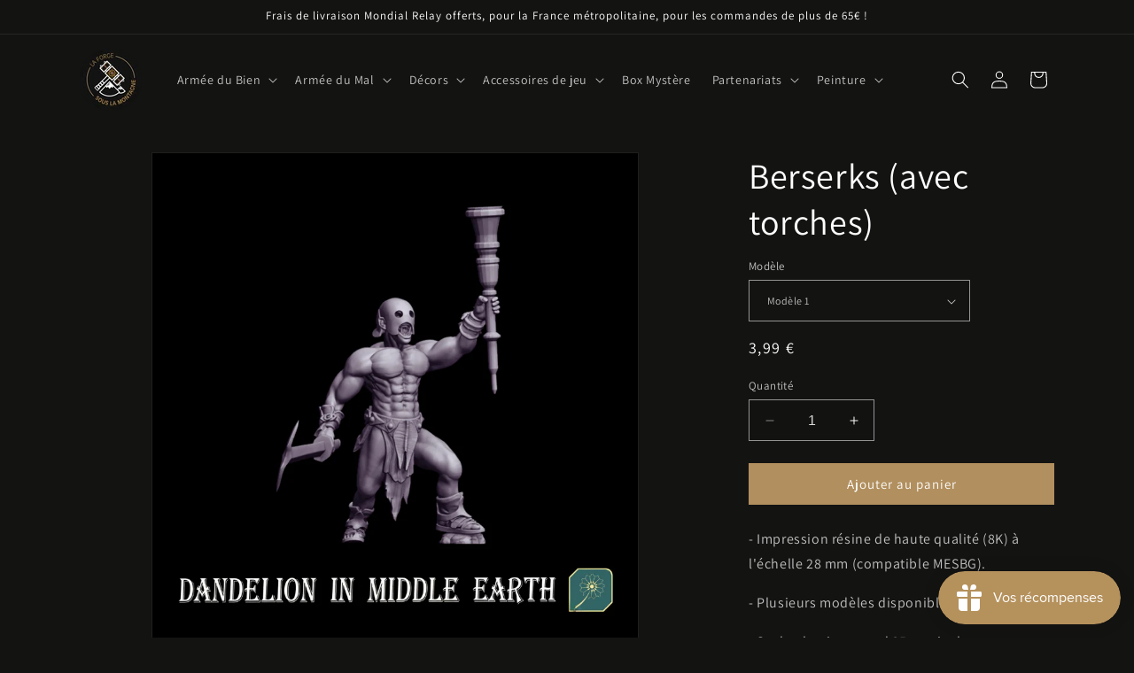

--- FILE ---
content_type: application/x-javascript
request_url: https://app.sealsubscriptions.com/shopify/public/status/shop/39f8ba.myshopify.com.js?1769027845
body_size: -372
content:
var sealsubscriptions_settings_updated='1734880727';